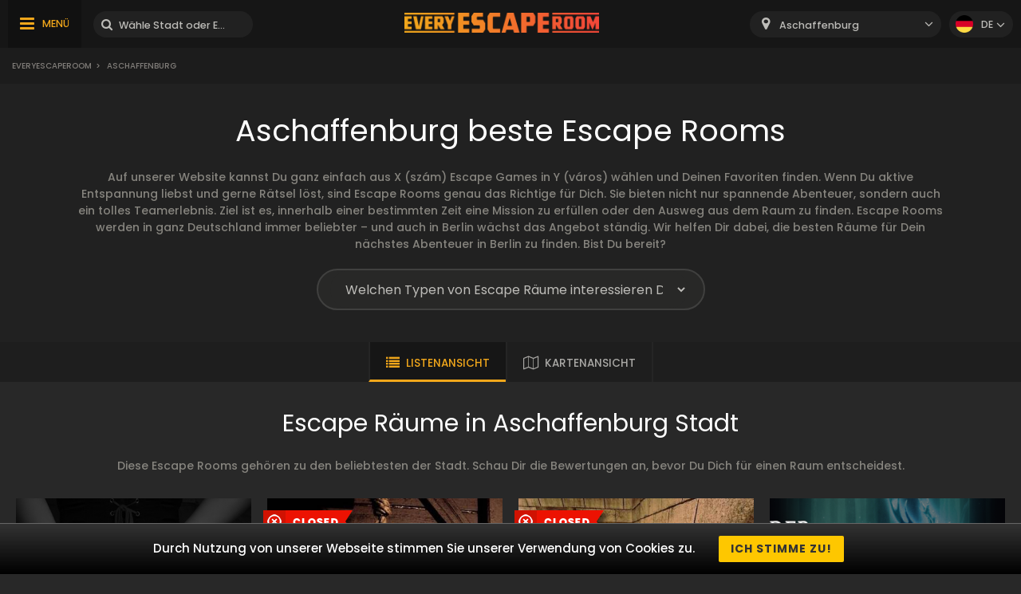

--- FILE ---
content_type: text/html; charset=UTF-8
request_url: https://www.everyescaperoom.de/aschaffenburg
body_size: 7695
content:
<!DOCTYPE html>
<html lang="de">
<head>
<title>Escape Room Aschaffenburg | Everyescaperoom.de</title>
<meta charset="UTF-8" />
<meta name="title" content="Escape Room Aschaffenburg | Everyescaperoom.de" />
<meta name="description" content="Lerne die 1242 Aschaffenburg Escape Rooms kennen und spielt die beste Escape Games! Das größte Escape Room Verzeichnis Deutschlans findest du alle Escape Räume." />
<meta name="copyright" content="GaS" />
<meta name="robots" content="index,follow" />
<meta name="viewport" content="width=device-width, initial-scale=1.0" />
<meta name="DC.coverage" content="Hungary" />
<meta name="DC.description" content="Lerne die 1242 Aschaffenburg Escape Rooms kennen und spielt die beste Escape Games! Das größte Escape Room Verzeichnis Deutschlans findest du alle Escape Räume." />
<meta name="DC.format" content="text/html" />
<meta name="DC.identifier" content="https://www.everyescaperoom.de" />
<meta name="DC.publisher" content="https://www.everyescaperoom.de" />
<meta name="DC.title" content="Escape Room Aschaffenburg | Everyescaperoom.de" />
<meta name="DC.type" content="Text" />
<meta property="fb:app_id" content="500718754184054" />
<meta property="og:type" content="website" />
<meta property="og:url" content="https://www.everyescaperoom.de/aschaffenburg" />
<meta property="og:image" content="" />
<meta property="og:title" content=" "/>
<meta property="og:site_name" content="" />
<meta property="og:description" content="" />
<link rel="icon" href="https://www.everyescaperoom.de/modules/_site/images/favicon.ico" type="image/x-icon" />
<link rel="apple-touch-icon" href="https://www.everyescaperoom.de/modules/_site/images/apple-touch-icon.png" />
<link href="https://www.everyescaperoom.de/libraries/select2/css/select2.css?v=1768779293" rel="stylesheet" type="text/css" />
<link href="https://www.everyescaperoom.de/modules/_site/css/styles.css?v=1768779293" rel="stylesheet" type="text/css" />
<link href="https://www.everyescaperoom.de/libraries/font-awesome/css/font-awesome.min.css" rel="stylesheet" type="text/css" />
<link href="https://www.everyescaperoom.de/modules/city/css/styles.css?v=1768779293" rel="stylesheet" type="text/css" />
<script async src="https://www.googletagmanager.com/gtag/js?id=UA-156089169-1"></script>
<script>
  window.dataLayer = window.dataLayer || [];
  function gtag(){dataLayer.push(arguments);}
  gtag('js', new Date());

  gtag('config', 'UA-156089169-1');
</script>
<script src="https://www.everyescaperoom.de/modules/_site/js/jquery-3.4.1.min.js" defer></script>
<script src="https://www.everyescaperoom.de/modules/_site/js/functions.js?v=x1768779293" defer></script>
<script src="https://www.everyescaperoom.de/libraries/select2/js/select2.min.js" defer></script>
<script src="https://www.everyescaperoom.de/modules/city/js/functions.js?v=1768779293" defer></script>
<script>
    (function(h,o,t,j,a,r){
        h.hj=h.hj||function(){(h.hj.q=h.hj.q||[]).push(arguments)};
        h._hjSettings={hjid:1968859,hjsv:6};
        a=o.getElementsByTagName('head')[0];
        r=o.createElement('script');r.async=1;
        r.src=t+h._hjSettings.hjid+j+h._hjSettings.hjsv;
        a.appendChild(r);
    })(window,document,'https://static.hotjar.com/c/hotjar-','.js?sv=');
</script>
</head>
<body>
<header>
	<div class="container">
			<nav>
				<ul>
					<li class="highlight"><a href="https://www.everyescaperoom.de/escape-room-des-jahres-2025">Escape Room des Jahres 2025</a></li>
					<li><a href="https://www.everyescaperoom.de/teambuilding">Teambuilding</a></li>
					<li><a href="/blog">Blog</a></li>
					<li><a href="https://www.everyescaperoom.de/escape-room-owners">Escape Room-Besitzer</a></li>
					<li><a href="https://www.everyescaperoom.de/kontakt">Kontakt</a></li>
				</ul>
			</nav>
		<div>
			<div class="menu"><span>MENÜ</span></div>
			<div class="search-block">
				<input type="text" class="search" placeholder="Wähle Stadt oder Escape Room aus!" />
				<div class="close">x</div>
				<div class="autocomplete">
				</div>
			</div>
		</div>
		<a href="https://www.everyescaperoom.de"><img class="logo" src="/modules/_site/images/logo.png" alt="Everyescaperoom" /></a>
		<div>
			<div class="mobile-search"></div>
			<select id="city">
				<option value="">Wähle deine Stadt aus!</option>
					<option value="https://www.everyescaperoom.de/44143-dortmund" >44143 Dortmund</option>
					<option value="https://www.everyescaperoom.de/aachen" >Aachen</option>
					<option value="https://www.everyescaperoom.de/aschaffenburg" selected>Aschaffenburg</option>
					<option value="https://www.everyescaperoom.de/augsburg" >Augsburg</option>
					<option value="https://www.everyescaperoom.de/aulendorf" >Aulendorf</option>
					<option value="https://www.everyescaperoom.de/bad-kreuznach" >Bad Kreuznach</option>
					<option value="https://www.everyescaperoom.de/bad-salzuflen" >Bad Salzuflen</option>
					<option value="https://www.everyescaperoom.de/bad-wildungen" >Bad Wildungen</option>
					<option value="https://www.everyescaperoom.de/baden-baden" >Baden-Baden</option>
					<option value="https://www.everyescaperoom.de/bamberg" >Bamberg</option>
					<option value="https://www.everyescaperoom.de/bautzen" >Bautzen</option>
					<option value="https://www.everyescaperoom.de/berlin" >Berlin</option>
					<option value="https://www.everyescaperoom.de/bielefeld" >Bielefeld</option>
					<option value="https://www.everyescaperoom.de/bocholt" >Bocholt</option>
					<option value="https://www.everyescaperoom.de/bochum" >Bochum</option>
					<option value="https://www.everyescaperoom.de/bonn" >Bonn</option>
					<option value="https://www.everyescaperoom.de/braunschweig" >Braunschweig</option>
					<option value="https://www.everyescaperoom.de/bremen" >Bremen</option>
					<option value="https://www.everyescaperoom.de/bremerhaven" >Bremerhaven</option>
					<option value="https://www.everyescaperoom.de/castrop-rauxel" >Castrop-Rauxel</option>
					<option value="https://www.everyescaperoom.de/chemnitz" >Chemnitz</option>
					<option value="https://www.everyescaperoom.de/cottbus" >Cottbus</option>
					<option value="https://www.everyescaperoom.de/darmstadt" >Darmstadt</option>
					<option value="https://www.everyescaperoom.de/denzlingen" >Denzlingen</option>
					<option value="https://www.everyescaperoom.de/dorsten" >Dorsten</option>
					<option value="https://www.everyescaperoom.de/dortmund" >Dortmund</option>
					<option value="https://www.everyescaperoom.de/dresden" >Dresden</option>
					<option value="https://www.everyescaperoom.de/duisburg" >Duisburg</option>
					<option value="https://www.everyescaperoom.de/duren" >Düren</option>
					<option value="https://www.everyescaperoom.de/dusseldorf" >Düsseldorf</option>
					<option value="https://www.everyescaperoom.de/eggenfelden" >Eggenfelden</option>
					<option value="https://www.everyescaperoom.de/erfurt" >Erfurt</option>
					<option value="https://www.everyescaperoom.de/erlangen" >Erlangen</option>
					<option value="https://www.everyescaperoom.de/essen" >Essen</option>
					<option value="https://www.everyescaperoom.de/fehmarn" >Fehmarn</option>
					<option value="https://www.everyescaperoom.de/fellbach" >Fellbach</option>
					<option value="https://www.everyescaperoom.de/filderstadt" >Filderstadt</option>
					<option value="https://www.everyescaperoom.de/flensburg" >Flensburg</option>
					<option value="https://www.everyescaperoom.de/frankfurt" >Frankfurt</option>
					<option value="https://www.everyescaperoom.de/frechen" >Frechen</option>
					<option value="https://www.everyescaperoom.de/freiburg" >Freiburg</option>
					<option value="https://www.everyescaperoom.de/freudenberg" >Freudenberg</option>
					<option value="https://www.everyescaperoom.de/friedrichshafen" >Friedrichshafen</option>
					<option value="https://www.everyescaperoom.de/fulda" >Fulda</option>
					<option value="https://www.everyescaperoom.de/furstenfeldbruck" >Fürstenfeldbruck</option>
					<option value="https://www.everyescaperoom.de/furth" >Fürth</option>
					<option value="https://www.everyescaperoom.de/gelnhausen" >Gelnhausen</option>
					<option value="https://www.everyescaperoom.de/gelsenkirchen" >Gelsenkirchen</option>
					<option value="https://www.everyescaperoom.de/georgsmarienhutte" >Georgsmarienhütte</option>
					<option value="https://www.everyescaperoom.de/giessen" >Gießen</option>
					<option value="https://www.everyescaperoom.de/gilching" >Gilching</option>
					<option value="https://www.everyescaperoom.de/goppingen" >Göppingen</option>
					<option value="https://www.everyescaperoom.de/gorlitz" >Görlitz</option>
					<option value="https://www.everyescaperoom.de/gottingen" >Göttingen</option>
					<option value="https://www.everyescaperoom.de/greifswald" >Greifswald</option>
					<option value="https://www.everyescaperoom.de/hagen" >Hagen</option>
					<option value="https://www.everyescaperoom.de/halle" >Halle</option>
					<option value="https://www.everyescaperoom.de/hamburg" >Hamburg</option>
					<option value="https://www.everyescaperoom.de/hamm" >Hamm</option>
					<option value="https://www.everyescaperoom.de/hanau" >Hanau</option>
					<option value="https://www.everyescaperoom.de/hannover" >Hannover</option>
					<option value="https://www.everyescaperoom.de/heilbronn" >Heilbronn</option>
					<option value="https://www.everyescaperoom.de/hermsdorf" >Hermsdorf</option>
					<option value="https://www.everyescaperoom.de/hillesheim" >Hillesheim</option>
					<option value="https://www.everyescaperoom.de/holzminden" >Holzminden</option>
					<option value="https://www.everyescaperoom.de/hullhorst" >Hüllhorst</option>
					<option value="https://www.everyescaperoom.de/immendingen-78194" >Immendingen 78194</option>
					<option value="https://www.everyescaperoom.de/ingolstadt" >Ingolstadt</option>
					<option value="https://www.everyescaperoom.de/jena" >Jena</option>
					<option value="https://www.everyescaperoom.de/kaiserslautern" >Kaiserslautern</option>
					<option value="https://www.everyescaperoom.de/karlsruhe" >Karlsruhe</option>
					<option value="https://www.everyescaperoom.de/karlsruhe-durlach" >Karlsruhe-Durlach</option>
					<option value="https://www.everyescaperoom.de/kassel" >Kassel</option>
					<option value="https://www.everyescaperoom.de/kaufering" >Kaufering</option>
					<option value="https://www.everyescaperoom.de/kempten" >Kempten</option>
					<option value="https://www.everyescaperoom.de/kiel" >Kiel</option>
					<option value="https://www.everyescaperoom.de/kleve" >Kleve</option>
					<option value="https://www.everyescaperoom.de/koblenz" >Koblenz</option>
					<option value="https://www.everyescaperoom.de/konstanz" >Konstanz</option>
					<option value="https://www.everyescaperoom.de/kornwestheim" >Kornwestheim</option>
					<option value="https://www.everyescaperoom.de/koln" >Köln</option>
					<option value="https://www.everyescaperoom.de/krefeld" >Krefeld</option>
					<option value="https://www.everyescaperoom.de/landsberg-am-lech" >Landsberg am Lech</option>
					<option value="https://www.everyescaperoom.de/landshut" >Landshut</option>
					<option value="https://www.everyescaperoom.de/leipzig" >Leipzig</option>
					<option value="https://www.everyescaperoom.de/leonberg" >Leonberg</option>
					<option value="https://www.everyescaperoom.de/limburg" >Limburg</option>
					<option value="https://www.everyescaperoom.de/linden" >Linden</option>
					<option value="https://www.everyescaperoom.de/lingen" >Lingen</option>
					<option value="https://www.everyescaperoom.de/ludwigsburg" >Ludwigsburg</option>
					<option value="https://www.everyescaperoom.de/lubeck" >Lübeck</option>
					<option value="https://www.everyescaperoom.de/ludenscheid" >Lüdenscheid</option>
					<option value="https://www.everyescaperoom.de/lunen" >Lünen</option>
					<option value="https://www.everyescaperoom.de/magdeburg" >Magdeburg</option>
					<option value="https://www.everyescaperoom.de/mainz" >Mainz</option>
					<option value="https://www.everyescaperoom.de/mannheim" >Mannheim</option>
					<option value="https://www.everyescaperoom.de/mechernich" >Mechernich</option>
					<option value="https://www.everyescaperoom.de/memmingen" >Memmingen</option>
					<option value="https://www.everyescaperoom.de/merzig" >Merzig</option>
					<option value="https://www.everyescaperoom.de/monchengladbach" >Mönchengladbach</option>
					<option value="https://www.everyescaperoom.de/mulheim-an-der-ruhr" >Mülheim an der Ruhr</option>
					<option value="https://www.everyescaperoom.de/munchen" >München</option>
					<option value="https://www.everyescaperoom.de/munster" >Münster</option>
					<option value="https://www.everyescaperoom.de/nagold" >Nagold</option>
					<option value="https://www.everyescaperoom.de/neu-ulm" >Neu-Ulm</option>
					<option value="https://www.everyescaperoom.de/neuwied" >Neuwied</option>
					<option value="https://www.everyescaperoom.de/nienburg" >Nienburg</option>
					<option value="https://www.everyescaperoom.de/nordhorn" >Nordhorn</option>
					<option value="https://www.everyescaperoom.de/nurnberg" >Nürnberg</option>
					<option value="https://www.everyescaperoom.de/obernkirchen" >Obernkirchen</option>
					<option value="https://www.everyescaperoom.de/oberstdorf" >Oberstdorf</option>
					<option value="https://www.everyescaperoom.de/offenburg" >Offenburg</option>
					<option value="https://www.everyescaperoom.de/oftersheim" >Oftersheim</option>
					<option value="https://www.everyescaperoom.de/oldenburg" >Oldenburg</option>
					<option value="https://www.everyescaperoom.de/osnabruck" >Osnabrück</option>
					<option value="https://www.everyescaperoom.de/paderborn" >Paderborn</option>
					<option value="https://www.everyescaperoom.de/passau" >Passau</option>
					<option value="https://www.everyescaperoom.de/pforzheim" >Pforzheim</option>
					<option value="https://www.everyescaperoom.de/plettenberg" >Plettenberg</option>
					<option value="https://www.everyescaperoom.de/pliezhausen" >Pliezhausen</option>
					<option value="https://www.everyescaperoom.de/pressath" >Pressath</option>
					<option value="https://www.everyescaperoom.de/ratingen" >Ratingen</option>
					<option value="https://www.everyescaperoom.de/raunheim" >Raunheim</option>
					<option value="https://www.everyescaperoom.de/ravensburg" >Ravensburg</option>
					<option value="https://www.everyescaperoom.de/regensburg" >Regensburg</option>
					<option value="https://www.everyescaperoom.de/remscheid" >Remscheid</option>
					<option value="https://www.everyescaperoom.de/renningen" >Renningen</option>
					<option value="https://www.everyescaperoom.de/reutlingen" >Reutlingen</option>
					<option value="https://www.everyescaperoom.de/rheine" >Rheine</option>
					<option value="https://www.everyescaperoom.de/rostock" >Rostock</option>
					<option value="https://www.everyescaperoom.de/russelsheim-am-main" >Rüsselsheim am Main</option>
					<option value="https://www.everyescaperoom.de/saarbrucken" >Saarbrücken</option>
					<option value="https://www.everyescaperoom.de/saarlouis" >Saarlouis</option>
					<option value="https://www.everyescaperoom.de/sankt-wendel" >Sankt Wendel</option>
					<option value="https://www.everyescaperoom.de/schweinfurt" >Schweinfurt</option>
					<option value="https://www.everyescaperoom.de/schwerin" >Schwerin</option>
					<option value="https://www.everyescaperoom.de/siegburg" >Siegburg</option>
					<option value="https://www.everyescaperoom.de/siegen" >Siegen</option>
					<option value="https://www.everyescaperoom.de/singen" >Singen</option>
					<option value="https://www.everyescaperoom.de/steinfurt" >Steinfurt</option>
					<option value="https://www.everyescaperoom.de/strausberg" >Strausberg</option>
					<option value="https://www.everyescaperoom.de/stuttgart" >Stuttgart</option>
					<option value="https://www.everyescaperoom.de/trier" >Trier</option>
					<option value="https://www.everyescaperoom.de/tubingen" >Tübingen</option>
					<option value="https://www.everyescaperoom.de/ulm" >Ulm</option>
					<option value="https://www.everyescaperoom.de/varel" >Varel</option>
					<option value="https://www.everyescaperoom.de/viersen" >Viersen</option>
					<option value="https://www.everyescaperoom.de/weiden" >Weiden</option>
					<option value="https://www.everyescaperoom.de/weimar" >Weimar</option>
					<option value="https://www.everyescaperoom.de/wernigerode" >Wernigerode</option>
					<option value="https://www.everyescaperoom.de/wiesbaden" >Wiesbaden</option>
					<option value="https://www.everyescaperoom.de/wismar" >Wismar</option>
					<option value="https://www.everyescaperoom.de/witten" >Witten</option>
					<option value="https://www.everyescaperoom.de/wolfsburg" >Wolfsburg</option>
					<option value="https://www.everyescaperoom.de/wuppertal" >Wuppertal</option>
					<option value="https://www.everyescaperoom.de/wurzburg" >Würzburg</option>
					<option value="https://www.everyescaperoom.de/zell-am-main" >Zell am Main</option>
			</select>
			<div class="language-block">
				<div class="flex">
					<div class="language de"></div>
					<span>de</span>
				</div>
				<div class="language-container">
									<div class="flex" data-url="https://www.everyescaperoom.de/en">
						<div class="language en"></div>
						<span>en</span>
					</div>
								</div>
			</div>
		</div>
	</div>
</header>
<div class="breadcrumb">
	<div class="container">
		<div>
<a href="https://www.everyescaperoom.de">Everyescaperoom</a><span>></span> Aschaffenburg		</div>
	</div>
</div>













<section class="main-city">
	<div class="container">
		<h1>Aschaffenburg beste Escape Rooms</h1>
		<div class="content">Auf unserer Website kannst Du ganz einfach aus X (szám) Escape Games in Y (város) wählen und Deinen Favoriten finden. Wenn Du aktive Entspannung liebst und gerne Rätsel löst, sind Escape Rooms genau das Richtige für Dich.
Sie bieten nicht nur spannende Abenteuer, sondern auch ein tolles Teamerlebnis. Ziel ist es, innerhalb einer bestimmten Zeit eine Mission zu erfüllen oder den Ausweg aus dem Raum zu finden.
Escape Rooms werden in ganz Deutschland immer beliebter – und auch in Berlin wächst das Angebot ständig. Wir helfen Dir dabei, die besten Räume für Dein nächstes Abenteuer in Berlin zu finden.
Bist Du bereit?</div>
		<div class="category-block">
			<select>
				<option disabled selected hidden>Welchen Typen von Escape Räume interessieren Dich?</option>
				<option value="">Alle Kategorien</option>
			</select>
		</div>
	</div>
</section>
<div class="view-type">
	<div id="list_view" class="opened">LISTENANSICHT</div>
	<div id="map_view" data-city_id="1">KARTENANSICHT</div>
</div>
<div id="map"></div>
<section>
	<div class="container">
		<h2>Escape Räume in Aschaffenburg Stadt</h2>
		<div class="content">Diese Escape Rooms gehören zu den beliebtesten der Stadt. Schau Dir die Bewertungen an, bevor Du Dich für einen Raum entscheidest.</div>
		<div class="products-container">
							<div class="box" data-id="5">
				<div class="image">
					<img src="/data/images/products/5/thumbnail/983cc2ff7cad38157154f152a97f25bd.jpg" alt="The Playroom" />
					<div class="product_badge">
					</div>
					<div class="overlay-contents">
						<a href="https://www.everyescaperoom.de/aschaffenburg/riddle-rooms-aschaffenburg-the-playroom" class="title">The Playroom</a>
						<a href="https://www.everyescaperoom.de/aschaffenburg" class="subtitle city">ASCHAFFENBURG</a>
						<span class="dot"></span>
						<a href="https://www.everyescaperoom.de/riddle-rooms-aschaffenburg" class="subtitle">RIDDLE ROOMS ASCHAFFENBURG</a>
					</div>
				</div>
				<div class="contents">
					<div class="lead">Der „Christian’s Playroom“ in Aschaffenburg ist für Teilnehmer ab 18 Jahren freigegeben und eignet sich optimal für vier bis sechs Spieler, die ihre Ged...</div>
					<a href="https://www.everyescaperoom.de/aschaffenburg/riddle-rooms-aschaffenburg-the-playroom" class="readmore">WEITER</a>
				</div>
			</div>
			<div class="box" data-id="4">
				<div class="image">
					<img src="/data/images/products/4/thumbnail/40f4b43908fdd5d058045c56be954d16.jpg" alt="Das Piratenschiff" />
					<div class="product_badge">
						<img src="/modules/_site/images/badge-closed.png" alt="Closed" />					</div>
					<div class="overlay-contents">
						<a href="https://www.everyescaperoom.de/aschaffenburg/escape-rooms-aschaffenburg-das-piratenschiff" class="title">Das Piratenschiff</a>
						<a href="https://www.everyescaperoom.de/aschaffenburg" class="subtitle city">ASCHAFFENBURG</a>
						<span class="dot"></span>
						<a href="https://www.everyescaperoom.de/escape-rooms-aschaffenburg" class="subtitle">ESCAPE ROOMS ASCHAFFENBURG</a>
					</div>
				</div>
				<div class="contents">
					<div class="lead">Ihr habt es auf die “Queen Anne’s Revenge” geschafft und seid nun in der Kabine des grausamsten Piraten aller Zeiten. Findet den Schatz, bevor die Pirat...</div>
					<a href="https://www.everyescaperoom.de/aschaffenburg/escape-rooms-aschaffenburg-das-piratenschiff" class="readmore">WEITER</a>
				</div>
			</div>
			<div class="box" data-id="1">
				<div class="image">
					<img src="/data/images/products/1/thumbnail/d2ad620d4a3bfd0ad5146724db92b2a9.jpg" alt="Tutankhamun" />
					<div class="product_badge">
						<img src="/modules/_site/images/badge-closed.png" alt="Closed" />					</div>
					<div class="overlay-contents">
						<a href="https://www.everyescaperoom.de/aschaffenburg/escape-rooms-aschaffenburg-tutankhamun" class="title">Tutankhamun</a>
						<a href="https://www.everyescaperoom.de/aschaffenburg" class="subtitle city">ASCHAFFENBURG</a>
						<span class="dot"></span>
						<a href="https://www.everyescaperoom.de/escape-rooms-aschaffenburg" class="subtitle">ESCAPE ROOMS ASCHAFFENBURG</a>
					</div>
				</div>
				<div class="contents">
					<div class="lead">Eine Wand schiebt sich vor den Eingang der Pyradmide. Jetzt seid ihr gefangen. Ihr habt genau 55 Minuten Zeit, aus der Grabkammer zu entkommen....</div>
					<a href="https://www.everyescaperoom.de/aschaffenburg/escape-rooms-aschaffenburg-tutankhamun" class="readmore">WEITER</a>
				</div>
			</div>
			<div class="box" data-id="2">
				<div class="image">
					<img src="/data/images/products/2/thumbnail/5c8b47afb1762e2ef79966f2ee0ea39c.jpg" alt="Der Verbotene Wald" />
					<div class="product_badge">
					</div>
					<div class="overlay-contents">
						<a href="https://www.everyescaperoom.de/aschaffenburg/riddle-rooms-aschaffenburg-der-verbotene-wald" class="title">Der Verbotene Wald</a>
						<a href="https://www.everyescaperoom.de/aschaffenburg" class="subtitle city">ASCHAFFENBURG</a>
						<span class="dot"></span>
						<a href="https://www.everyescaperoom.de/riddle-rooms-aschaffenburg" class="subtitle">RIDDLE ROOMS ASCHAFFENBURG</a>
					</div>
				</div>
				<div class="contents">
					<div class="lead">Escape-Spiele gibt es viele, aber „Der verbotene Wald“ von Riddle Rooms ist das ultimative Fluchtspiel für echte Zauberschüler und Hogwarts-Fans. Taucht...</div>
					<a href="https://www.everyescaperoom.de/aschaffenburg/riddle-rooms-aschaffenburg-der-verbotene-wald" class="readmore">WEITER</a>
				</div>
			</div>
			<div class="box" data-id="6">
				<div class="image">
					<img src="/data/images/products/6/thumbnail/7a9ce85a6cc8b64299b0e5169e9b9db2.jpg" alt="Winter is Coming" />
					<div class="product_badge">
						<img src="/modules/_site/images/badge-closed.png" alt="Closed" />					</div>
					<div class="overlay-contents">
						<a href="https://www.everyescaperoom.de/aschaffenburg/escape-rooms-aschaffenburg-winter-is-coming" class="title">Winter is Coming</a>
						<a href="https://www.everyescaperoom.de/aschaffenburg" class="subtitle city">ASCHAFFENBURG</a>
						<span class="dot"></span>
						<a href="https://www.everyescaperoom.de/escape-rooms-aschaffenburg" class="subtitle">ESCAPE ROOMS ASCHAFFENBURG</a>
					</div>
				</div>
				<div class="contents">
					<div class="lead">Der Winter kommt unaufhaltsam mit eisigen Temperaturen, die alles Leben auslöschen werden. Du bist die letzte Chance, die Welt vor dem ewigen Winter zu ...</div>
					<a href="https://www.everyescaperoom.de/aschaffenburg/escape-rooms-aschaffenburg-winter-is-coming" class="readmore">WEITER</a>
				</div>
			</div>
			<div class="box" data-id="3">
				<div class="image">
					<img src="/data/images/products/3/thumbnail/90f8bfc4fd17ee3cef74baec11219e4c.jpg" alt="Mission to Moon" />
					<div class="product_badge">
					</div>
					<div class="overlay-contents">
						<a href="https://www.everyescaperoom.de/aschaffenburg/riddle-rooms-aschaffenburg-mission-to-moon" class="title">Mission to Moon</a>
						<a href="https://www.everyescaperoom.de/aschaffenburg" class="subtitle city">ASCHAFFENBURG</a>
						<span class="dot"></span>
						<a href="https://www.everyescaperoom.de/riddle-rooms-aschaffenburg" class="subtitle">RIDDLE ROOMS ASCHAFFENBURG</a>
					</div>
				</div>
				<div class="contents">
					<div class="lead">Beim Live-Room-Escape „Mission to Moon“ habt ihr es bis ins Kontrollzentrum der Aschaffenburger Raumfahrtgesellschaft (ARG) geschafft. Doch ein zweites ...</div>
					<a href="https://www.everyescaperoom.de/aschaffenburg/riddle-rooms-aschaffenburg-mission-to-moon" class="readmore">WEITER</a>
				</div>
			</div>
			<div class="box" data-id="1023">
				<div class="image">
					<img src="/data/images/products/1023/thumbnail/30d2f2e75accb38efdea79488e1bc309.jpg" alt="Hexenhaus" />
					<div class="product_badge">
					</div>
					<div class="overlay-contents">
						<a href="https://www.everyescaperoom.de/hanau/adventure-castle-hexenhaus" class="title">Hexenhaus</a>
						<a href="https://www.everyescaperoom.de/hanau" class="subtitle city">HANAU</a>
						<span class="dot"></span>
						<a href="https://www.everyescaperoom.de/adventure-castle" class="subtitle">ADVENTURE CASTLE</a>
					</div>
				</div>
				<div class="contents">
					<div class="lead">Eine Hexe hat jahrelang Euer Dorf heimgesucht, um Zaubersprüche und Flüche an Euch auszuprobieren. Es wird Zeit, dass das ein Ende hat. Eure Aufgabe: Dr...</div>
					<a href="https://www.everyescaperoom.de/hanau/adventure-castle-hexenhaus" class="readmore">WEITER</a>
				</div>
			</div>
			<div class="box" data-id="1022">
				<div class="image">
					<img src="/data/images/products/1022/thumbnail/dd93bcd3c5d34d93b0992ed935d0efa3.jpg" alt="Dracula's Gruft" />
					<div class="product_badge">
					</div>
					<div class="overlay-contents">
						<a href="https://www.everyescaperoom.de/hanau/adventure-castle-draculas-gruft" class="title">Dracula's Gruft</a>
						<a href="https://www.everyescaperoom.de/hanau" class="subtitle city">HANAU</a>
						<span class="dot"></span>
						<a href="https://www.everyescaperoom.de/adventure-castle" class="subtitle">ADVENTURE CASTLE</a>
					</div>
				</div>
				<div class="contents">
					<div class="lead">Graf Dracula bittet zu Tisch ... allerdings seid Ihr die Vorspeise. Zum Glück geht die Sonne erst in einer Stunde unter. Genug Zeit also, ihm einen Pflo...</div>
					<a href="https://www.everyescaperoom.de/hanau/adventure-castle-draculas-gruft" class="readmore">WEITER</a>
				</div>
			</div>
			<div class="box" data-id="1020">
				<div class="image">
					<img src="/data/images/products/1020/thumbnail/ba61d5c327abf02d2aeafbc37ce026f7.jpg" alt="Das Labor im Eis" />
					<div class="product_badge">
					</div>
					<div class="overlay-contents">
						<a href="https://www.everyescaperoom.de/gelnhausen/nexus-exit-das-labor-im-eis" class="title">Das Labor im Eis</a>
						<a href="https://www.everyescaperoom.de/gelnhausen" class="subtitle city">GELNHAUSEN</a>
						<span class="dot"></span>
						<a href="https://www.everyescaperoom.de/nexus-exit" class="subtitle">NEXUS EXIT</a>
					</div>
				</div>
				<div class="contents">
					<div class="lead">Eure Aufgabe wird es sein, mit uns in das Jahr 2024 zu reisen, in das geheime Labor einzudringen und einen Antivirus herzustellen, damit wir den schreck...</div>
					<a href="https://www.everyescaperoom.de/gelnhausen/nexus-exit-das-labor-im-eis" class="readmore">WEITER</a>
				</div>
			</div>
			<div class="box" data-id="1024">
				<div class="image">
					<img src="/data/images/products/1024/thumbnail/72ac6c1cbd18a6de0a1827dc13207e34.jpg" alt="Section 52" />
					<div class="product_badge">
					</div>
					<div class="overlay-contents">
						<a href="https://www.everyescaperoom.de/hanau/adventure-castle-section-52" class="title">Section 52</a>
						<a href="https://www.everyescaperoom.de/hanau" class="subtitle city">HANAU</a>
						<span class="dot"></span>
						<a href="https://www.everyescaperoom.de/adventure-castle" class="subtitle">ADVENTURE CASTLE</a>
					</div>
				</div>
				<div class="contents">
					<div class="lead">Brennende Hitze. Kein Wasser. Kein Handyempfang. Mitten in der Wüste von Nevada. Du wirst einen qualvollen Tod sterben. Aber da, ein millitärisches Sper...</div>
					<a href="https://www.everyescaperoom.de/hanau/adventure-castle-section-52" class="readmore">WEITER</a>
				</div>
			</div>
			<div class="box" data-id="1017">
				<div class="image">
					<img src="/data/images/products/1017/thumbnail/fa9bc52fffc7257c7d11ebf8b84fb69e.jpg" alt="Der Mord auf dem Dachboden" />
					<div class="product_badge">
					</div>
					<div class="overlay-contents">
						<a href="https://www.everyescaperoom.de/gelnhausen/nexus-exit-der-mord-auf-dem-dachboden" class="title">Der Mord auf dem Dachboden</a>
						<a href="https://www.everyescaperoom.de/gelnhausen" class="subtitle city">GELNHAUSEN</a>
						<span class="dot"></span>
						<a href="https://www.everyescaperoom.de/nexus-exit" class="subtitle">NEXUS EXIT</a>
					</div>
				</div>
				<div class="contents">
					<div class="lead">Jetzt kommt ihr und eure Kombinationsgabe ins Spiel: Überführt den Mörder und verhindert, dass er noch weitere Morde begeht! Doch beeilt euch! Die Nexus...</div>
					<a href="https://www.everyescaperoom.de/gelnhausen/nexus-exit-der-mord-auf-dem-dachboden" class="readmore">WEITER</a>
				</div>
			</div>
			<div class="box" data-id="1018">
				<div class="image">
					<img src="/data/images/products/1018/thumbnail/eadd2dfe2687379a6afe31355548fef6.jpg" alt="Die Zauberprüfung" />
					<div class="product_badge">
					</div>
					<div class="overlay-contents">
						<a href="https://www.everyescaperoom.de/gelnhausen/nexus-exit-die-zauberprufung" class="title">Die Zauberprüfung</a>
						<a href="https://www.everyescaperoom.de/gelnhausen" class="subtitle city">GELNHAUSEN</a>
						<span class="dot"></span>
						<a href="https://www.everyescaperoom.de/nexus-exit" class="subtitle">NEXUS EXIT</a>
					</div>
				</div>
				<div class="contents">
					<div class="lead">Seid Ihr bereit an der Zauberprüfung für Hexen und Zauberer teilzunehmen? Findet es mit der magischen Zauberprüfungstruhe heraus. Testet euren Zauberfäh...</div>
					<a href="https://www.everyescaperoom.de/gelnhausen/nexus-exit-die-zauberprufung" class="readmore">WEITER</a>
				</div>
			</div>
			<div class="box" data-id="1021">
				<div class="image">
					<img src="/data/images/products/1021/thumbnail/20dd373a02c5acaefc33b7286c0bb61d.jpg" alt="Mord auf dem Dachboden 2: Die Akte Marie Katharina" />
					<div class="product_badge">
					</div>
					<div class="overlay-contents">
						<a href="https://www.everyescaperoom.de/gelnhausen/nexus-exit-mord-auf-dem-dachboden-2-die-akte-marie-katharina" class="title">Mord auf dem Dachboden 2: Die Akte Marie Katharina</a>
						<a href="https://www.everyescaperoom.de/gelnhausen" class="subtitle city">GELNHAUSEN</a>
						<span class="dot"></span>
						<a href="https://www.everyescaperoom.de/nexus-exit" class="subtitle">NEXUS EXIT</a>
					</div>
				</div>
				<div class="contents">
					<div class="lead">Dank euch sitzt Dr. Winter hinter Gittern. Vor seiner Festnahme hat er die Seele seines Opfers mittels okkulten Ritualen an den Dachboden gebunden. Nun ...</div>
					<a href="https://www.everyescaperoom.de/gelnhausen/nexus-exit-mord-auf-dem-dachboden-2-die-akte-marie-katharina" class="readmore">WEITER</a>
				</div>
			</div>
			<div class="box" data-id="1019">
				<div class="image">
					<img src="/data/images/products/1019/thumbnail/f114f94be1c6b58fde75ced220786041.jpg" alt="Operation Breakout: Alarmstufe Rot" />
					<div class="product_badge">
					</div>
					<div class="overlay-contents">
						<a href="https://www.everyescaperoom.de/gelnhausen/nexus-exit-operation-breakout-alarmstufe-rot" class="title">Operation Breakout: Alarmstufe Rot</a>
						<a href="https://www.everyescaperoom.de/gelnhausen" class="subtitle city">GELNHAUSEN</a>
						<span class="dot"></span>
						<a href="https://www.everyescaperoom.de/nexus-exit" class="subtitle">NEXUS EXIT</a>
					</div>
				</div>
				<div class="contents">
					<div class="lead">Könnt ihr aus den Zellen entkommen, und seid ihr in der Lage, die Bombe rechtzeitig zu entschärfen, um die üblen Machenschaften der Exitus ein für alle ...</div>
					<a href="https://www.everyescaperoom.de/gelnhausen/nexus-exit-operation-breakout-alarmstufe-rot" class="readmore">WEITER</a>
				</div>
			</div>
		        <div class="loadMoreProducts hide">
				<button class="cta" data-id="1" data-random="446" data-pages="1">NOCH MEHR ESCAPE ROOM GAMES</button>
			</div>
		</div>				
	</div>
</section>
<div class="breadcrumb">
	<div class="container">
		<div>
<a href="https://www.everyescaperoom.de">Everyescaperoom</a><span>></span> Aschaffenburg		</div>
		<div class="gototop">NACH OBEN</div>
	</div>
</div>
<footer>
	<div class="container">
		<div class="footer-blocks">
			<div class="box">
				<div class="title">Über Uns</div>
				<div class="content">Everyescaperoom.de wurde erstellt, um die Suche nach den besten Escape Rooms in Deutschland so einfach wie möglich zu gestalten. Auf unserer Website  sind  jetzt 1242 Escape Rooms zu finden von ganz Deutschland mit echten Bewertungen von Spielern. Unser Ziel ist es, Escape Rooms in Deutschland und auf der ganzen Welt bekannt zu machen, damit mehr Menschen diese großartige Form der Unterhaltung kennenlernen können.</div>
			</div>
			<div class="box">
				<div class="title">Partner werden!</div>
				<div class="content">Betreibst Du ein Escape Room in Deutschland? Dann kontaktiere uns, um auf unsere Website zu gelangen und Tausende von Spielern mit deinem Escape Game vertraut zu machen!				</div>
				<div class="title">Bleiben wir in Kontakt!</div>
				<div class="content">
					<a href="mailto:partners@everyescaperoom.com">partners@everyescaperoom.com</a><br />
					<a href="https://www.everyescaperoom.de/impressum">Impressum</a><br />
					<a href="https://www.everyescaperoom.de/kontakt">Kontakt</a>
				</div>
			</div>
			<div class="box">
				<div class="title">Angesagtesten Städte</div>
				<div class="city_tags">
					<a href="https://www.everyescaperoom.cz/brno" target="_blank">Brno</a>
					<a href="https://www.everyescaperoom.pl/opole" target="_blank">Opole</a>
					<a href="https://www.everyescaperoom.com/main" target="_blank">Main</a>
					<a href="https://www.mindenszabaduloszoba.hu/dunaujvaros" target="_blank">Dunaújváros</a>
					<a href="https://www.everyescaperoom.be/sint-truiden" target="_blank">Sint-Truiden</a>
					<a href="https://www./toulon" target="_blank">Toulon</a>
					<a href="https://www./carmarthen" target="_blank">Carmarthen</a>
					<a href="https://www.au.everyescaperoom.com/gold-coast" target="_blank">Gold Coast</a>
					<a href="https://www.mindenszabaduloszoba.hu/szolnok" target="_blank">Szolnok</a>
					<a href="https://www.everyescaperoom.de/berlin" target="_blank">Berlin</a>
					<a href="https://www.everyescaperoom.com/attleboro-ma" target="_blank">Attleboro (MA)</a>
					<a href="https://www./burnley" target="_blank">Burnley</a>
					<a href="https://www.everyescaperoom.com/clayton-nc" target="_blank">Clayton (NC)</a>
					<a href="https://www.everyescaperoom.com/essex-ss0-7el" target="_blank">Essex  SS0 7EL</a>
					<a href="https://www.everyescaperoom.nl/moerdijk" target="_blank">Moerdijk</a>
					<a href="https://www.everyescaperoom.de/freiburg" target="_blank">Freiburg</a>
					<a href="https://www.exittheroom.at/escape-room-wien" target="_blank">Wien</a>
				</div>
			</div>
			<div class="box">
				<div class="title">Andere Länder</div>
				<div class="content">
					<select id="domains">
						<option value="https://au.everyescaperoom.com" >Australia</option>
						<option value="https://www.everyescaperoom.at" >Austria</option>
						<option value="https://www.everyescaperoom.be" >Belgium</option>
						<option value="https://www.everyescaperoom.ca" >Canada</option>
						<option value="https://www.everyescaperoom.cz" >Czech Republic</option>
						<option value="https://www.everyescaperoom.de" selected>Germany</option>
						<option value="https://www.mindenszabaduloszoba.hu" >Hungary</option>
						<option value="https://www.everyescaperoom.nl" >Netherlands</option>
						<option value="https://www.everyescaperoom.pl" >Poland</option>
						<option value="https://www.everyescaperoom.ch" >Switzerland</option>
						<option value="https://www.everyescaperoom.com" >USA</option>
					</select>
				</div>
			</div>
		</div>
		<div class="content">
						Ihr werdet euer Gehirn wie nie zuvor im <a href="https://www.exittheroom.de/">Escape Room</a> benutzen. Das Spiel ist eigentlich ein aufregendes Gehirntraining. Am besten geeignet für kleinere Gruppen mit 2-5 Teilnehmern. Das Spieler-Team muss dabei zahlreiche knifflige Aufgaben und Rätsel lösen, um das einfache, aber herausfordernde Ziel des Spiels zu erreichen : rauskommen innerhalb der gegebene Zeit oder eine Mission zu erfülen! Den versteckten Hinweisen auf die Spur zu kommen, erfordert volle Konzentration sowie die Ideen und Talente aller Spieler. 
Ein guter Zusammenhalt im Team ist äußerst wichtig. Ein gemeinsames Abenteuer schafft Vertrauen und Engagement zwischen den Spielern und  kann Kollegen näher zusammen bringen.		</div>
	</div>
</footer>
</body>
</html>

--- FILE ---
content_type: application/javascript
request_url: https://www.everyescaperoom.de/modules/city/js/functions.js?v=1768779293
body_size: 914
content:
document.addEventListener("DOMContentLoaded", function(event) {

	if (document.body.clientWidth > 1024) {
		$('.banner').parallaxie({ speed: 0.3, offset: 10 });
		$('.main-banner').parallaxie({ speed: 0.6, offset: -100 });
		$('.online-products').parallaxie({ speed: 0.3, offset: 10 });
	}

	$(document).on('click','#map_view', function() {
		//if ($(this).hasClass('opened')) return false;
		$(this).toggleClass('opened');
		$('#list_view').toggleClass('opened');
		$('#map').slideToggle(800, function() {
			if ($('#map_view').hasClass('opened')) loadMaps();
		});
		$('html,body').animate({ scrollTop: $('#map').offset().top-200 }, 810);
	});

	$(document).on('click','#list_view', function() {
		if ($(this).hasClass('opened')) return false;
		$(this).addClass('opened');
		$('#map_view').removeClass('opened');
		$('#map').slideUp();
	});

	$(document).on('change','.category-block select',function() {
		$('.products-container').html('');
		$('#loadMoreProducts').data('page', '1');
		products($('#loadMoreProducts').data('page'), $('#loadMoreProducts').data('id'), $('.category-block select').val());
		if ($('#map > div').length) setMap();
		$('html,body').animate({ scrollTop: $('.products-container').offset().top-200 }, 810);
	});

	$(document).on('click','.loadMoreProducts button',function() {
		products($(this).data('page'), $(this).data('id'), $('.category-block select').val());
	});

	$(document).on('click','.all-offline',function() {
		$('section:not(.online-products) .box.online').fadeOut();
	});

	function products(page, city_id, tag_id) {

		if (!page) page = 2;
		var btn = $('.loadMoreProducts button');
		var r = btn.data('random');
		btn.addClass('loading');
		$.ajax({
			url: "/controller/city/loadMoreProducts",
			type: "POST", 
			cache: false,
			data: { page: page, city_id: city_id, tag_id: tag_id, r: r }
		}).done(function(data) {
			btn.removeClass('loading');
			data = JSON.parse(data);
			$('.products-container:not(.online-products .products-container)').append(data.data);
			if (page == data.total_pages) { 
				btn.parent().remove();
			} else {
				var temp = btn.parent().clone();
				btn.parent().remove();
				$('.products-container').append(temp);
			}
			page++;
			$('.loadMoreProducts button').data('page', page);
		});
	}

});

	function setMap()
	{
		var city_id = $('#map_view').data('city_id');
		var tag_id = $('.category-block select').val();
		var obj = JSON.stringify({'type':'city','city_id':city_id,'tag_id':tag_id});
		drawMap(obj);
	}

	!function(e){e.fn.parallaxie=function(o){o=e.extend({speed:.2,repeat:"repeat",size:"contain",pos_x:"center",offset:0},o);return this.each(function(){var a=e(this),t=a.data("parallaxie");"object"!=typeof t&&(t={}),t=e.extend({},o,t);var n=a.data("image");if(void 0===n){if(!(n=a.css("background-image")))return;var s=t.offset+(a.offset().top-e(window).scrollTop())*(1-t.speed);a.css({"background-image":n,"background-size":t.size,"background-repeat":t.repeat,"background-attachment":"fixed","background-position":t.pos_x+" "+s+"px"}),e(window).scroll(function(){var o=t.offset+(a.offset().top-e(window).scrollTop())*(1-t.speed);a.data("pos_y",o),a.css("background-position",t.pos_x+" "+o+"px")})}}),this}}(jQuery);
